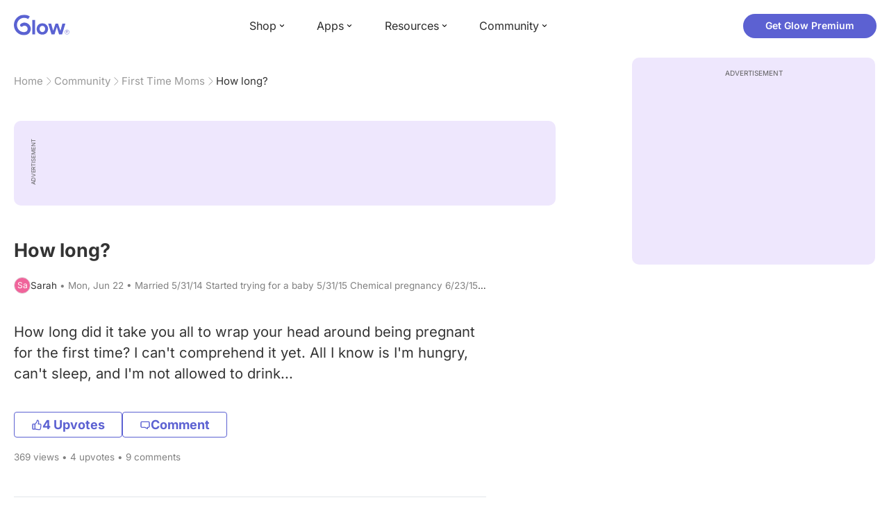

--- FILE ---
content_type: text/html; charset=utf-8
request_url: https://glowing.com/community/topic/336373/how-long
body_size: 8256
content:

<!DOCTYPE html>
<!--[if lt IE 7]>      <html class="no-js lt-ie9 lt-ie8 lt-ie7"> <![endif]-->
<!--[if IE 7]>         <html class="no-js lt-ie9 lt-ie8"> <![endif]-->
<!--[if IE 8]>         <html class="no-js lt-ie9"> <![endif]-->
<!--[if gt IE 8]><!-->
<html lang="en" class="no-js"> <!--<![endif]-->
<head>
    <meta charset="utf-8">
    <meta http-equiv="X-UA-Compatible" content="IE=edge">
    <meta name="p:domain_verify" content="5c661ee65fb3ecb3a0a40b37dfc1afb7">
    <meta name="msapplication-TileColor" content="#9C82EE">

    <!-- SEO -->
    <title>How long? - Glow Community</title>
<meta name="description" content="How long did it take you all to wrap your head around being pregnant for the first time? I can't comprehend it yet. All I know is I'm hungry, can't sleep, and…" />
<link rel="canonical" href="https://glowing.com/community/topic/336373/how-long" />
<meta name="og:type" content="article" />
<meta name="og:title" content="How long?" />
<meta name="og:description" content="How long did it take you all to wrap your head around being pregnant for the first time? I can't comprehend it yet. All I know is I'm hungry, can't sleep, and…" />
<meta name="og:image" content="/static/v3/img/website-preview.jpg" />
<meta name="og:url" content="/community/topic/336373/how-long" />
<meta name="og:site_name" content="Glow" />
<meta name="twitter:card" content="summary" />
<meta name="twitter:title" content="How long?" />
<meta name="twitter:site" content="@GlowHQ" />
<meta name="twitter:description" content="How long did it take you all to wrap your head around being pregnant for the first time? I can't comprehend it yet. All I know is I'm hungry, can't sleep, and…" />
<meta name="twitter:image" content="/static/v3/img/website-preview.jpg" />
<meta name="twitter:app:name:iphone" content="Glow" />
<meta name="twitter:app:id:iphone" content="638021335" />
<meta name="twitter:app:url:iphone" content="/community/topic/336373/how-long" />
<meta name="twitter:app:name:googleplay" content="Glow" />
<meta name="twitter:app:id:googleplay" content="com.glow.android" />
<meta name="twitter:app:url:googleplay" content="/community/topic/336373/how-long" />


    <script type="application/ld+json">
{
    "@context": "https://schema.org",
    "@type": "BreadcrumbList",
    "itemListElement": [
        {
            "@type": "ListItem",
            "position": 1,
            "name": "Home",
            "item": "https://glowing.com"
        },
        {
            "@type": "ListItem",
            "position": 2,
            "name": "Community",
            "item": "https://glowing.com/community"
        },
        {
            "@type": "ListItem",
            "position": 3,
            "name": "First Time Moms",
            "item": "https://www.glowing.com/community/group/72057594037928009/first-time-moms"
        },
        {
            "@type": "ListItem",
            "position": 4,
            "name": "How long?"
        }
    ]
}
    </script>

    


    <script type="application/ld+json">
{
    "name": "Glow",
    "url": "https://glowing.com",
    "sameAs": [
        "https://www.facebook.com/glow",
        "https://x.com/GlowHQ",
        "https://www.pinterest.com/glowhq/",
        "https://www.instagram.com/glowhq/",
        "https://en.wikipedia.org/wiki/Glow_(app)",
        "https://www.crunchbase.com/organization/glow",
        "https://www.linkedin.com/company/glow-inc/"
    ],
    "logo": {
        "url": "https://glowing.com/wp-content/uploads/2025/08/glow_logo.png",
        "contentUrl": "https://glowing.com/wp-content/uploads/2025/08/glow_logo.png",
        "width": 336,
        "height": 336,
        "caption": "Glow",
        "inLanguage": "en-US",
        "@type": "ImageObject",
        "@id": "https://glowing.com/#organizationLogo"
    },
    "image": {
        "url": "https://glowing.com/wp-content/uploads/2025/08/glow_logo.png",
        "contentUrl": "https://glowing.com/wp-content/uploads/2025/08/glow_logo.png",
        "width": 336,
        "height": 336,
        "caption": "Glow",
        "inLanguage": "en-US",
        "@type": "ImageObject",
        "@id": "https://glowing.com/#organizationLogo"
    },
    "@type": "Organization",
    "@id": "https://glowing.com/#organization",
    "@context": "https://schema.org"
}
    </script>

    


    <script type="application/ld+json">
{
    "mainEntity": {
        "name": "How long?",
        "text": "How long did it take you all to wrap your head around being pregnant for the first time? I can't comprehend it yet. All I know is I'm hungry, can't sleep, and I'm not allowed to drink...",
        "image": null,
        "answerCount": 5,
        "upvoteCount": 4,
        "datePublished": "2015-06-22T00:59:42Z",
        "suggestedAnswer": [
            {
                "text": "Until I got a belly lol",
                "datePublished": "2015-06-22T01:09:33Z",
                "upvoteCount": 4,
                "url": "/community/topic/336373/how-long",
                "@type": "Answer"
            },
            {
                "text": "I'm 22 weeks and I still can't really believe it \ud83d\ude09",
                "datePublished": "2015-06-22T01:14:33Z",
                "upvoteCount": 2,
                "url": "/community/topic/336373/how-long",
                "@type": "Answer"
            },
            {
                "text": "I still can't believe it myself. I feel like once my baby is here then I'll realize like \"dang I really was pregnant\"",
                "datePublished": "2015-06-22T01:47:19Z",
                "upvoteCount": 2,
                "url": "/community/topic/336373/how-long",
                "@type": "Answer"
            },
            {
                "text": "I didn't fully grasp it until my first ultrasound yesterday at 16.5 wks. Seeing his or her heartbeat flashing & him or her kicking & moving around made it all seem real \ud83d\ude4f\ud83c\udffe",
                "datePublished": "2015-06-23T12:27:39Z",
                "upvoteCount": 0,
                "url": "/community/topic/336373/how-long",
                "@type": "Answer"
            },
            {
                "text": "Honestly, there are times now I don't feel pregnant. I'm 26+4! We had a 3d scan at the weekend and that definitely brought it home a lot more. Completely overwhelming. But I've woken up today as 'normal' and I don't think I'm going to actually believe it until my baby girl is in my arms!! :)",
                "datePublished": "2015-06-22T07:21:27Z",
                "upvoteCount": 0,
                "url": "/community/topic/336373/how-long",
                "@type": "Answer"
            }
        ],
        "acceptedAnswer": null,
        "@type": "Question"
    },
    "@type": "QAPage",
    "@context": "https://schema.org"
}
    </script>

    

    <!-- UI Metas -->
    <link href="https://cdn.glowing.com/web/build/favicon.ico" rel="icon"/>
<meta content="width=device-width,initial-scale=1,maximum-scale=1,user-scalable=no" name="viewport"/>
<meta content="#000000" name="theme-color"><style>@font-face{font-family:Inter;font-style:normal;font-weight:400;font-display:swap;src:url(/static/fonts/inter-400.woff2) format('woff2')}@font-face{font-family:Inter;font-style:normal;font-weight:500;font-display:swap;src:url(/static/fonts/inter-500.woff2) format('woff2')}@font-face{font-family:Inter;font-style:normal;font-weight:600;font-display:swap;src:url(/static/fonts/inter-600.woff2) format('woff2')}@font-face{font-family:Inter;font-style:normal;font-weight:700;font-display:swap;src:url(/static/fonts/inter-700.woff2) format('woff2')}:root{--gl-font-family:"Inter",-apple-system,BlinkMacSystemFont,Avenir Next,Avenir,Segoe UI,Helvetica Neue,Helvetica,Cantarell,Ubuntu,arial,sans-serif;--gl-color-success:#47C426;--gl-color-safe:var(--gl-color-success);--gl-color-failed:#FD4343;--gl-color-error:var(--gl-color-failed);--gl-color-dangerous:var(--gl-color-failed);--gl-color-primary:#5c61d2;--gl-breakpoint-xx-desktop:1400px;--gl-breakpoint-x-desktop:1200px;--gl-breakpoint-desktop:960px;--gl-breakpoint-tablet:768px;--gl-breakpoint-mobile:480px;--gl-size-content-width-large:1264px;--gl-size-content-width-medium:1040px;--gl-size-content-width-small:720px;--gl-size-gap-x-large:48px;--gl-size-gap-large:24px;--gl-size-gap-medium:16px;--gl-size-gap-small:12px;--gl-size-gap-x-small:8px;--gl-size-gap-1:4px;--gl-size-gap-2:8px;--gl-size-gap-3:12px;--gl-size-gap-4:16px;--gl-size-gap-5:24px;--gl-size-gap-6:32px;--gl-size-gap-7:40px;--gl-size-gap-8:48px;--gl-size-gap-9:56px;--gl-size-gap-10:64px;--gl-text-title-weight:600;--gl-text-title-primary-color:#333333;--gl-text-title-secondary-color:#5C5C5C;--gl-text-title-tertiary-color:#999999;--gl-text-title-lineHeight-large:1.1;--gl-text-title-size-large:2.5rem;--gl-text-title-lineHeight-medium:1.1;--gl-text-title-size-medium:2rem;--gl-text-title-lineHeight-small:1.1;--gl-text-title-size-small:1.5rem;--gl-text-subtitle-lineHeight:1.1;--gl-text-subtitle-size:1.5rem;--gl-text-subtitle-weight:400;--gl-text-body-lineHeight-x-large:1.5;--gl-text-body-size-x-large:1.5rem;--gl-text-body-lineHeight-large:1.5;--gl-text-body-size-large:1.125rem;--gl-text-body-lineHeight-medium:1.4285;--gl-text-body-size-medium:1rem;--gl-text-body-lineHeight-small:1.66666;--gl-text-body-size-small:0.875rem;--gl-text-body-size-x-small:0.75rem;--gl-text-body-primary-color:#333333;--gl-text-body-secondary-color:#5C5C5C;--gl-text-body-tertiary-color:#808080;--gl-text-body-danger-color:#FD4343;--gl-text-paragraph-lineHeight-x-large:1.5;--gl-text-paragraph-size-x-large:1.5rem;--gl-text-paragraph-lineHeight-large:1.5;--gl-text-paragraph-size-large:1.125rem;--gl-text-paragraph-lineHeight-medium:1.4285;--gl-text-paragraph-size-medium:1rem;--gl-text-paragraph-lineHeight-small:1.66666;--gl-text-paragraph-size-small:0.875rem;--gl-text-paragraph-primary-color:#333333;--gl-text-paragraph-secondary-color:#5C5C5C;--gl-text-paragraph-tertiary-color:#808080;--gl-btn-color-primary:var(--gl-color-primary);--gl-btn-color-secondary:#5C5C5C;--gl-btn-color-tertiary:#999999;--gl-btn-color-primary-gradient:linear-gradient(to right, #5F63CC, #DE9AE8);--gl-btn-border-width:1px;--gl-btn-title-line-height:1;--gl-btn-title-font-size:18px;--gl-btn-title-font-weight:700;--gl-btn-size-large-height:48px;--gl-btn-size-large-horizontal-padding:32px;--gl-btn-size-large-border-radius:24px;--gl-btn-size-medium-height:37px;--gl-btn-size-medium-horizontal-padding:24px;--gl-btn-size-medium-border-radius:19px;--gl-btn-size-small-height:30px;--gl-btn-size-small-horizontal-padding:16px;--gl-btn-size-small-border-radius:16px;--gl-btn-size-x-small-height:24px;--gl-btn-size-x-small-horizontal-padding:8px;--gl-btn-size-x-small-border-radius:12px;--gl-link-color-primary:var(--gl-color-primary);--gl-border-radius-small:4px;--gl-border-radius-medium:8px;--gl-border-radius-large:16px;--gl-border-radius-x-large:24px;--gl-border-radius-2x-large:32px;--gl-border-radius-3x-large:40px;--gl-border-radius-4x-large:48px;--gl-border-color-primary:var(--gl-color-primary);--gl-border-color-secondary:#E1E5E9}@media (min-width:768px){:root{--gl-size-gap-x-large:64px;--gl-size-gap-large:32px;--gl-size-gap-medium:24px;--gl-size-gap-small:16px;--gl-size-gap-x-small:12px;--gl-size-gap-1:8px;--gl-size-gap-2:16px;--gl-size-gap-3:24px;--gl-size-gap-4:32px;--gl-size-gap-5:40px;--gl-size-gap-6:48px;--gl-size-gap-7:56px;--gl-size-gap-8:64px;--gl-size-gap-9:72px;--gl-size-gap-10:80px}}*,::after,::before{box-sizing:border-box}html{touch-action:manipulation;font-size:16px}body{font-size:1rem;font-family:var(--gl-font-family);color:#333;-webkit-font-smoothing:antialiased;-moz-osx-font-smoothing:grayscale}button,input,select,textarea{font-size:inherit;font-family:inherit;color:#333}input[type=date]::-webkit-calendar-picker-indicator,input[type=date]::-webkit-clear-button,input[type=date]::-webkit-inner-spin-button{display:none}@media (min-width:960px){html{font-size:18px}}</style><link as="font" crossorigin="anonymous" href="/static/fonts/inter-400.woff2" rel="preload" type="font/woff2"/><link as="font" crossorigin="anonymous" href="/static/fonts/inter-500.woff2" rel="preload" type="font/woff2"/><link as="font" crossorigin="anonymous" href="/static/fonts/inter-600.woff2" rel="preload" type="font/woff2"/><link as="font" crossorigin="anonymous" href="/static/fonts/inter-700.woff2" rel="preload" type="font/woff2"/><link href="https://cdn.glowing.com/web/build/static/css/17.56bf95b1.chunk.css" rel="stylesheet"/></meta>


    <!-- Inject datas -->
    <script>
        window.__glow_csrf_token = "IjA2MDc5MmUyNjQ5NmZlYWRjMjkzZDBkMjBkMWI3MmRhMmY1YzA4NWIi.HF5LBA.z--UEVFciwR_4rIwZzE-2zqsLdo";

        
        window.glCurrUser = undefined;
        

        
        window.__gl_page_init_data = {"replies": [{"author": {"bio": "", "first_name": "mrs.dmike", "profile_image": ""}, "blur_images": false, "br_purchase_uuid": null, "content": "Until I got a belly lol\u00a0", "count_dislikes": 0, "count_likes": 4, "count_replies": 2, "disliked": false, "flags": 0, "id": "2871155", "is_anonymous": 0, "liked": false, "low_rating": false, "product_link": null, "product_platform_title": null, "product_title": null, "replies": [{"author": {"bio": "", "first_name": "mrs.dmike", "profile_image": ""}, "blur_images": false, "br_purchase_uuid": null, "content": "That really is what hits you because it\u0027s like oh my gosh there\u0027s a human moving inside of me", "count_dislikes": 0, "count_likes": 0, "count_replies": 0, "flags": 0, "id": "2871681", "is_anonymous": 0, "low_rating": false, "product_link": null, "product_platform_title": null, "product_title": null, "reply_to": 2871155, "str_time_created": "Mon, Jun 22 2015", "time_created": 1434938712, "time_modified": 1434938712, "time_removed": 0, "topic_id": 336373, "user_id": 72057594048908632}, {"author": {"bio": "Married 5/31/14 Started trying for a baby 5/31/15 Chemical pregnancy 6/23/15 Pregnant again due 3/29/16", "first_name": "Sarah", "profile_image": "https://pic-dyn.glowing.com/DuZr7MjktAFGWZOVnpUc0HOBrBQ=/64x64/https://asset-cf-cdn.glowing.com/profile/c0fa9c389bc43fa20e6d73209c4e7dc6.jpg"}, "blur_images": false, "br_purchase_uuid": null, "content": "I feel like that\u0027s how it will be for me. Or when I start to feel it moving around haha", "count_dislikes": 0, "count_likes": 0, "count_replies": 0, "flags": 0, "id": "2871606", "is_anonymous": 0, "low_rating": false, "product_link": null, "product_platform_title": null, "product_title": null, "reply_to": 2871155, "str_time_created": "Mon, Jun 22 2015", "time_created": 1434938333, "time_modified": 1434938333, "time_removed": 0, "topic_id": 336373, "user_id": 1017232}], "reply_to": 0, "stickers": [], "str_time_created": "Mon, Jun 22 2015", "subreplies_preview": [{"author": {"bio": "", "first_name": "mrs.dmike", "profile_image": ""}, "blur_images": false, "br_purchase_uuid": null, "content": "That really is what hits you because it\u0027s like oh my gosh there\u0027s a human moving inside of me", "count_dislikes": 0, "count_likes": 0, "count_replies": 0, "flags": 0, "id": "2871681", "low_rating": false, "product_link": null, "product_platform_title": null, "product_title": null, "reply_to": 2871155, "str_time_created": "Mon, Jun 22 2015", "time_created": 1434938712, "time_modified": 1434938712, "time_removed": 0, "topic_id": 336373, "user_id": 72057594048908632}, {"author": {"bio": "Married 5/31/14 Started trying for a baby 5/31/15 Chemical pregnancy 6/23/15 Pregnant again due 3/29/16", "first_name": "Sarah", "profile_image": "https://pic-dyn.glowing.com/DuZr7MjktAFGWZOVnpUc0HOBrBQ=/64x64/https://asset-cf-cdn.glowing.com/profile/c0fa9c389bc43fa20e6d73209c4e7dc6.jpg"}, "blur_images": false, "br_purchase_uuid": null, "content": "I feel like that\u0027s how it will be for me. Or when I start to feel it moving around haha", "count_dislikes": 0, "count_likes": 0, "count_replies": 0, "flags": 0, "id": "2871606", "low_rating": false, "product_link": null, "product_platform_title": null, "product_title": null, "reply_to": 2871155, "str_time_created": "Mon, Jun 22 2015", "time_created": 1434938333, "time_modified": 1434938333, "time_removed": 0, "topic_id": 336373, "user_id": 1017232}], "time_created": 1434935373, "time_modified": 1434949882, "time_removed": 0, "topic_id": 336373, "user_id": 72057594048908632}, {"author": {"bio": "", "first_name": "MaryJo\ud83d\udc20", "profile_image": "https://pic-dyn.glowing.com/JjxvMqEVXm68AZGGO31Nh_ciAI0=/64x64/https://asset-cf-cdn.glowing.com/profile/58208284342cb91eaeb2531fcb67e65a.jpg"}, "blur_images": false, "br_purchase_uuid": null, "content": "I\u0027m 22 weeks and I still can\u0027t really believe it \ud83d\ude09", "count_dislikes": 0, "count_likes": 2, "count_replies": 0, "disliked": false, "flags": 0, "id": "2871194", "is_anonymous": 0, "liked": false, "low_rating": false, "product_link": null, "product_platform_title": null, "product_title": null, "replies": [], "reply_to": 0, "stickers": [], "str_time_created": "Mon, Jun 22 2015", "time_created": 1434935673, "time_modified": 1434942120, "time_removed": 0, "topic_id": 336373, "user_id": 787492}, {"author": {"bio": "", "first_name": "Dayanara", "profile_image": "https://pic-dyn.glowing.com/O4mSdBtzxDTpnlQv7gv-B1E0hCA=/64x64/https://asset-cf-cdn.glowing.com/profile/d60925a24368e949c9d75eb807338d3e.jpg"}, "blur_images": false, "br_purchase_uuid": null, "content": "I still can\u0027t believe it myself. I feel like once my baby is here then I\u0027ll realize like \"dang I really was pregnant\"", "count_dislikes": 0, "count_likes": 2, "count_replies": 2, "disliked": false, "flags": 0, "id": "2871488", "is_anonymous": 0, "liked": false, "low_rating": false, "product_link": null, "product_platform_title": null, "product_title": null, "replies": [{"author": {"bio": "", "first_name": "Dayanara", "profile_image": "https://pic-dyn.glowing.com/O4mSdBtzxDTpnlQv7gv-B1E0hCA=/64x64/https://asset-cf-cdn.glowing.com/profile/d60925a24368e949c9d75eb807338d3e.jpg"}, "blur_images": false, "br_purchase_uuid": null, "content": "I\u0027m glad it did lol I love to make people laugh", "count_dislikes": 0, "count_likes": 0, "count_replies": 0, "flags": 0, "id": "2871680", "is_anonymous": 0, "low_rating": false, "product_link": null, "product_platform_title": null, "product_title": null, "reply_to": 2871488, "str_time_created": "Mon, Jun 22 2015", "time_created": 1434938707, "time_modified": 1434938707, "time_removed": 0, "topic_id": 336373, "user_id": 72057594048922030}, {"author": {"bio": "Married 5/31/14 Started trying for a baby 5/31/15 Chemical pregnancy 6/23/15 Pregnant again due 3/29/16", "first_name": "Sarah", "profile_image": "https://pic-dyn.glowing.com/DuZr7MjktAFGWZOVnpUc0HOBrBQ=/64x64/https://asset-cf-cdn.glowing.com/profile/c0fa9c389bc43fa20e6d73209c4e7dc6.jpg"}, "blur_images": false, "br_purchase_uuid": null, "content": "this gave me a good chuckle lol", "count_dislikes": 0, "count_likes": 0, "count_replies": 0, "flags": 0, "id": "2871612", "is_anonymous": 0, "low_rating": false, "product_link": null, "product_platform_title": null, "product_title": null, "reply_to": 2871488, "str_time_created": "Mon, Jun 22 2015", "time_created": 1434938376, "time_modified": 1434938376, "time_removed": 0, "topic_id": 336373, "user_id": 1017232}], "reply_to": 0, "stickers": [], "str_time_created": "Mon, Jun 22 2015", "subreplies_preview": [{"author": {"bio": "", "first_name": "Dayanara", "profile_image": "https://pic-dyn.glowing.com/O4mSdBtzxDTpnlQv7gv-B1E0hCA=/64x64/https://asset-cf-cdn.glowing.com/profile/d60925a24368e949c9d75eb807338d3e.jpg"}, "blur_images": false, "br_purchase_uuid": null, "content": "I\u0027m glad it did lol I love to make people laugh", "count_dislikes": 0, "count_likes": 0, "count_replies": 0, "flags": 0, "id": "2871680", "low_rating": false, "product_link": null, "product_platform_title": null, "product_title": null, "reply_to": 2871488, "str_time_created": "Mon, Jun 22 2015", "time_created": 1434938707, "time_modified": 1434938707, "time_removed": 0, "topic_id": 336373, "user_id": 72057594048922030}, {"author": {"bio": "Married 5/31/14 Started trying for a baby 5/31/15 Chemical pregnancy 6/23/15 Pregnant again due 3/29/16", "first_name": "Sarah", "profile_image": "https://pic-dyn.glowing.com/DuZr7MjktAFGWZOVnpUc0HOBrBQ=/64x64/https://asset-cf-cdn.glowing.com/profile/c0fa9c389bc43fa20e6d73209c4e7dc6.jpg"}, "blur_images": false, "br_purchase_uuid": null, "content": "this gave me a good chuckle lol", "count_dislikes": 0, "count_likes": 0, "count_replies": 0, "flags": 0, "id": "2871612", "low_rating": false, "product_link": null, "product_platform_title": null, "product_title": null, "reply_to": 2871488, "str_time_created": "Mon, Jun 22 2015", "time_created": 1434938376, "time_modified": 1434938376, "time_removed": 0, "topic_id": 336373, "user_id": 1017232}], "time_created": 1434937639, "time_modified": 1434942113, "time_removed": 0, "topic_id": 336373, "user_id": 72057594048922030}, {"author": {"bio": "", "first_name": "Lulu", "profile_image": "https://pic-dyn.glowing.com/KocThH7Qdl812n5Y2KjG_1DLi-k=/64x64/https://asset-cf-cdn.glowing.com/profile/e99e623b0a795909f9bf4a6e4b6d117a.jpg"}, "blur_images": false, "br_purchase_uuid": null, "content": "I didn\u0027t fully grasp it until my first ultrasound yesterday at 16.5 wks. \u00a0Seeing his or her heartbeat flashing \u0026 him or her kicking \u0026 moving around made it all seem real \ud83d\ude4f\ud83c\udffe", "count_dislikes": 0, "count_likes": 0, "count_replies": 0, "disliked": false, "flags": 0, "id": "2885985", "is_anonymous": 0, "liked": false, "low_rating": false, "product_link": null, "product_platform_title": null, "product_title": null, "replies": [], "reply_to": 0, "stickers": [], "str_time_created": "Tue, Jun 23 2015", "time_created": 1435062459, "time_modified": 1435062459, "time_removed": 0, "topic_id": 336373, "user_id": 824141}, {"author": {"bio": "Due July 2018 with baby 2", "first_name": "Jen", "profile_image": "https://pic-dyn.glowing.com/Tlaa_BniivkM83e8uqPc-j_usRw=/64x64/https://asset-cf-cdn.glowing.com/profile/dc8e09c326b6383e02f1d86622546470.jpg"}, "blur_images": false, "br_purchase_uuid": null, "content": "Honestly, there are times now I don\u0027t feel pregnant. I\u0027m 26+4! We had a 3d scan at the weekend and that definitely brought it home a lot more. Completely overwhelming. But I\u0027ve woken up today as \u0027normal\u0027 and I don\u0027t think I\u0027m going to actually believe it until my baby girl is in my arms!! :)", "count_dislikes": 0, "count_likes": 0, "count_replies": 0, "disliked": false, "flags": 0, "id": "2874027", "is_anonymous": 0, "liked": false, "low_rating": false, "product_link": null, "product_platform_title": null, "product_title": null, "replies": [], "reply_to": 0, "stickers": [], "str_time_created": "Mon, Jun 22 2015", "time_created": 1434957687, "time_modified": 1434957687, "time_removed": 0, "topic_id": 336373, "user_id": 72057594048649876}], "topic": {"author": {"bio": "Married 5/31/14 Started trying for a baby 5/31/15 Chemical pregnancy 6/23/15 Pregnant again due 3/29/16", "first_name": "Sarah", "profile_image": "https://pic-dyn.glowing.com/DuZr7MjktAFGWZOVnpUc0HOBrBQ=/64x64/https://asset-cf-cdn.glowing.com/profile/c0fa9c389bc43fa20e6d73209c4e7dc6.jpg", "short_name": "Sa"}, "blur_images": false, "br_uuid": null, "can_access": 1, "category_id": 0, "content": "How long did it take you all to wrap your head around being pregnant for the first time? I can\u0027t comprehend it yet. All I know is I\u0027m hungry, can\u0027t sleep, and I\u0027m not allowed to drink...", "content_img_thumbnail_256": {}, "count": 0, "count_dislikes": 0, "count_hint": "", "count_likes": 4, "count_replies": 9, "count_subreplies": 4, "desc": "How long did it take you all to wrap your head around being pregnant for the...", "disable_ads": false, "disable_comment": 0, "disliked": false, "extracted_images": [], "featured_topic_id": null, "flags": 0, "goods_uuid_list": null, "group": {"admin_only": false, "category": {"background_color": "#67cb4b", "category_color": 6802251, "description": "Pregnant? Join groups to discuss your unique pregnancy journey. Find your bump buddies!", "id": 3, "name": "Nurture", "short_desc": "Pregnancy"}, "category_color": "#67cb4b", "category_id": 3, "color": "#67cb4b", "creator_id": 60077, "creator_name": "Glow", "description": "Is this your first pregnancy? Here\u0027s a group just for you.", "flags": 1280, "id": "72057594037928009", "image": "https://asset-cf-cdn.glowing.com/forum/group/256x256/4dbd6d77f5a9de507494c5b0370dc966.jpg", "indexable": 1, "members": 3967773, "members_display": "3m+", "name": "First Time Moms", "slug": "first-time-moms", "subscribed": false, "thumbnail_64": "https://pic-dyn.glowing.com/ZPMZtBASsml1l_utNNCv-NJrp-c=/64x64/https://pic.glowing.com/forum/group/256x256/4dbd6d77f5a9de507494c5b0370dc966.jpg", "time_created": 1407483267, "time_modified": 1498736624, "time_removed": 0, "url": "https://www.glowing.com/community/group/72057594037928009/first-time-moms"}, "group_id": 72057594037928009, "id": "336373", "image": null, "is_anonymous": 0, "is_countable": 0, "is_locked": 0, "is_photo": 0, "is_pinned": 0, "is_poll": 0, "is_post": true, "is_tmi": 0, "last_reply_time": 1435062459, "liked": false, "low_rating": false, "next_topic": {"br_uuid": null, "category_id": 0, "content": "My little tummy is starting to take shape.\u0026nbsp;\u003cimg src=\"https://asset-cf-cdn.glowing.com/forum/61c23f0b221e3760317423f5ce3823c5.jpg\"/\u003e\u003cdiv\u003e\u003c/div\u003e", "content_img_thumbnail_256": {"-3158422254940336232": "https://pic-dyn.glowing.com/SapUB-7RScdNqpcWaDZWVmrH58U=/256x256/https://asset-cf-cdn.glowing.com/forum/61c23f0b221e3760317423f5ce3823c5.jpg"}, "count_dislikes": 0, "count_likes": 3, "count_replies": 1, "count_subreplies": 0, "flags": 0, "goods_uuid_list": null, "group_id": 72057594037928009, "id": 336417, "image": null, "last_reply_time": 1434937199, "reply_user_id": 72057594048922030, "show_as_br_story": null, "stickers": [], "tags": [], "thumbnail": null, "time_created": 1434936785, "time_modified": 1434944095, "time_removed": 0, "title": "9 weeks 6 days!", "url": "https://glowing.com/community/topic/336417/9-weeks-6-days", "url_abstract": "", "url_icon": null, "url_path": null, "url_title": "", "user_id": 72057594048862278, "video_length": 0, "video_url": null}, "posted_by_admin": false, "premium": 0, "previous_topic": {"br_uuid": null, "category_id": 0, "content": "\u003cp\u003eI\u0026#39;m so hungry all the time. Is that normal? \u003c/p\u003e\u003cp\u003eI feel like nothing satisfies my appetite but I don\u0026#39;t want to overeat... I\u0026#39;m a little worried I\u0026#39;m not giving baby what it needs :/\u003c/p\u003e", "content_img_thumbnail_256": {}, "count_dislikes": 0, "count_likes": 2, "count_replies": 2, "count_subreplies": 0, "flags": 0, "goods_uuid_list": null, "group_id": 72057594037928009, "id": 336289, "image": null, "last_reply_time": 1434939065, "reply_user_id": 72057594048922030, "show_as_br_story": null, "stickers": [], "tags": [], "thumbnail": null, "time_created": 1434930062, "time_modified": 1434942456, "time_removed": 0, "title": "14 weeks 5 days - starving", "url": "https://glowing.com/community/topic/336289/14-weeks-5-days-starving", "url_abstract": "", "url_icon": null, "url_path": null, "url_title": "", "user_id": 72057594048277581, "video_length": 0, "video_url": null}, "reply_user_id": 824141, "share_url": "https://glow.onelink.me/ijiM?af_xp=referral\u0026pid=User_invite\u0026c=hare_community_topic\u0026deep_link_value=%2Fcommunity%2Ftopic%2F336373\u0026af_og_title=How+long%3F\u0026af_og_description=How+long+did+it+take+you+all+to+wrap+your+head+around+being+pregnant+for+the+first+time%3F+I+can%27t+comprehend+it+yet.+All+I+know+is+I%27m+hungry%2C+can%27t+sleep%2C+and%E2%80%A6\u0026af_og_image=https%3A%2F%2Fglowing.com%2Fwp-content%2Fuploads%2F2023%2F06%2FSite-Logo.png\u0026af_web_dp=https%3A%2F%2Fglowing.com%2F%2Fcommunity%2Ftopic%2F336373", "short_content": "How long did it take you all to wrap your head around being pregnant for the first time? I can\u0027t...", "show_as_br_story": null, "slug": "how-long", "slug_title": "how-long", "stickers": [], "str_time_created": "Mon, Jun 22", "tags": [], "tags_v2": [], "thumbnail": null, "time_created": 1434934782, "time_modified": 1435062459, "time_removed": 0, "title": "How long?", "total_votes": 0, "ttc": "none-ttc", "url": "https://glowing.com/community/topic/336373/how-long", "url_abstract": "", "url_icon": null, "url_path": null, "url_title": "", "user_id": 1017232, "video_length": 0, "video_url": null, "views_cnt": 369, "views_cnt_str": "369"}};
        

        
    </script>

    <script src="/dy/web-components.js"></script>
    <script src="/dy/3rd_lib_entry.js"></script>
    
    <script type="text/javascript">
        window._mNHandle = window._mNHandle || {};
        window._mNHandle.queue = window._mNHandle.queue || [];
        medianet_versionId = "3121199";
    </script>
    <script src="https://contextual.media.net/dmedianet.js?cid=8CU5KDU87" async="async"></script>

</head>

<body>

<gl-header></gl-header>


<div id="root"></div>

<script>!function(e){function t(t){for(var n,c,f=t[0],u=t[1],d=t[2],l=0,p=[];l<f.length;l++)c=f[l],Object.prototype.hasOwnProperty.call(o,c)&&o[c]&&p.push(o[c][0]),o[c]=0;for(n in u)Object.prototype.hasOwnProperty.call(u,n)&&(e[n]=u[n]);for(i&&i(t);p.length;)p.shift()();return a.push.apply(a,d||[]),r()}function r(){for(var e,t=0;t<a.length;t++){for(var r=a[t],n=!0,f=1;f<r.length;f++){var u=r[f];0!==o[u]&&(n=!1)}n&&(a.splice(t--,1),e=c(c.s=r[0]))}return e}var n={},o={14:0},a=[];function c(t){if(n[t])return n[t].exports;var r=n[t]={i:t,l:!1,exports:{}};return e[t].call(r.exports,r,r.exports,c),r.l=!0,r.exports}c.e=function(e){var t=[],r=o[e];if(0!==r)if(r)t.push(r[2]);else{var n=new Promise((function(t,n){r=o[e]=[t,n]}));t.push(r[2]=n);var a,f=document.createElement("script");f.charset="utf-8",f.timeout=120,c.nc&&f.setAttribute("nonce",c.nc),f.src=function(e){return c.p+"static/js/"+({}[e]||e)+"."+{0:"6c8b4fae",1:"3d4acde8",2:"24696cdc",3:"fa25d1db",4:"de3eb162",5:"de723986",6:"bd10a926",7:"58aeeae7",8:"b922a365",9:"8161808c",10:"11c4da6e",11:"f92e2f66",12:"0f90e299",15:"ff963fd0",16:"2ec2e52a",18:"40f6e07b",19:"17bb3c92",20:"c552ad1e",21:"a0dfca3c",22:"7ee45a3d",23:"bfbb5298",24:"2514fa51",25:"d7ae8a2d",26:"c7b9af54",27:"298e55ae",28:"3517ec48",29:"8922cd91",30:"bf4f4c86",31:"909dd5c5",32:"968f90ee",33:"32578dbf",34:"f30843f2",35:"a3c42e29",36:"2f83c597",37:"83cbf1e4",38:"4b40e695",39:"50e365e2",40:"95408e98",41:"196e441d",42:"6d378864",43:"d7877404",44:"49cc7b37",45:"6793840f",46:"4ccefd5e",47:"6e97148b",48:"5e5014a3",49:"ddd462ee",50:"0fad6e99",51:"180cb57d",52:"8b4932b4",53:"9854b930"}[e]+".chunk.js"}(e);var u=new Error;a=function(t){f.onerror=f.onload=null,clearTimeout(d);var r=o[e];if(0!==r){if(r){var n=t&&("load"===t.type?"missing":t.type),a=t&&t.target&&t.target.src;u.message="Loading chunk "+e+" failed.\n("+n+": "+a+")",u.name="ChunkLoadError",u.type=n,u.request=a,r[1](u)}o[e]=void 0}};var d=setTimeout((function(){a({type:"timeout",target:f})}),12e4);f.onerror=f.onload=a,document.head.appendChild(f)}return Promise.all(t)},c.m=e,c.c=n,c.d=function(e,t,r){c.o(e,t)||Object.defineProperty(e,t,{enumerable:!0,get:r})},c.r=function(e){"undefined"!=typeof Symbol&&Symbol.toStringTag&&Object.defineProperty(e,Symbol.toStringTag,{value:"Module"}),Object.defineProperty(e,"__esModule",{value:!0})},c.t=function(e,t){if(1&t&&(e=c(e)),8&t)return e;if(4&t&&"object"==typeof e&&e&&e.__esModule)return e;var r=Object.create(null);if(c.r(r),Object.defineProperty(r,"default",{enumerable:!0,value:e}),2&t&&"string"!=typeof e)for(var n in e)c.d(r,n,function(t){return e[t]}.bind(null,n));return r},c.n=function(e){var t=e&&e.__esModule?function(){return e.default}:function(){return e};return c.d(t,"a",t),t},c.o=function(e,t){return Object.prototype.hasOwnProperty.call(e,t)},c.p="https://cdn.glowing.com/web/build/",c.oe=function(e){throw console.error(e),e};var f=this["webpackJsonpreact-app-demo-ts"]=this["webpackJsonpreact-app-demo-ts"]||[],u=f.push.bind(f);f.push=t,f=f.slice();for(var d=0;d<f.length;d++)t(f[d]);var i=u;r()}([])</script>
<script src="https://cdn.glowing.com/web/build/static/js/17.be45ba68.chunk.js"></script>
<script src="https://cdn.glowing.com/web/build/static/js/main.1ecefc39.chunk.js"></script>



</body>
</html>